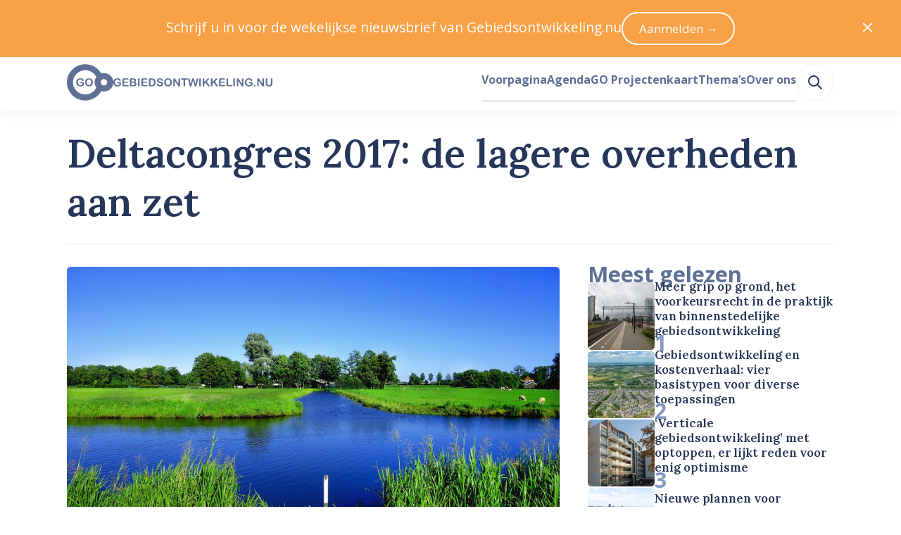

--- FILE ---
content_type: application/javascript; charset=UTF-8
request_url: https://www.gebiedsontwikkeling.nu/dist/js/streamfield-quote.37e1ad5a141f603ab2a6.js
body_size: 1088
content:
(window.webpackJsonp=window.webpackJsonp||[]).push([[294],{365:function(e,r,t){var a=t(578);a.__esModule&&(a=a.default),"string"==typeof a&&(a=[[e.i,a,""]]),a.locals&&(e.exports=a.locals);(0,t(8).default)("63436599",a,!0,{})},577:function(e,r,t){"use strict";t(365)},578:function(e,r,t){(r=t(7)(!1)).push([e.i,'.streamfield-quote{position:relative;padding:.563rem 1.634rem}.streamfield-quote:before{position:absolute;top:0;bottom:0;left:.75rem;width:.134rem;border-radius:999px;content:"";background-color:#5f7095}.streamfield-quote blockquote{font-style:italic}',""]),r.locals={white:"#fff","gray-50":"#fefefe","gray-100":"#f8f8f8","gray-200":"#eff1f2","gray-300":"#e1e3e5","gray-400":"#a8a8a8","gray-500":"#747679","blue-100":"#e7ebf3","blue-200":"#8599c2","blue-300":"#5f7095","blue-400":"#3e5279","blue-500":"#263659","blue-900":"#2f2f30","sky-400":"#52acde","sky-500":"#309cd7","sky-600":"#1f7bad","orange-200":"#feecda","orange-400":"#f8a147","orange-500":"#f58d22","orange-600":"#d5710a","red-400":"#f9421e","red-500":"#dd2927","red-600":"#ae404c","red-700":"#9a101f","red-800":"#830e1a","size-14":"55.927rem","size-13":"41.956rem","size-12":"31.475rem","size-11":"23.612rem","size-10":"17.713rem","size-9":"13.288rem","size-8":"9.969rem","size-7":"7.478rem","size-6":"5.61rem","size-5":"4.209rem","size-4":"3.157rem","size-3":"2.369rem","size-2":"1.777rem","size-1":"1.333rem","size-0":"1rem","size--1":".75rem","size--2":".563rem","size--3":".422rem","size--4":".317rem","size--5":".134rem","size--6":".056rem"},e.exports=r},618:function(e,r,t){"use strict";t.r(r);var a={name:"StreamfieldQuote",props:{quote:{type:String,required:!0},quotee:{type:String,default:void 0}}},s=(t(577),t(3)),i=Object(s.a)(a,(function(){var e=this,r=e.$createElement,t=e._self._c||r;return t("l-box",{staticClass:"streamfield-quote",attrs:{element:"figure",stack:2}},[t("t-paragraph",{attrs:{size:e.$responsive({xs:4,m:6}),element:"blockquote",family:"serif",wrap:"balance"}},[e._v("\n    "+e._s(e.quote)+"\n  ")]),e.quotee?t("t-paragraph",{attrs:{element:"figcaption",wrap:"balance",size:-1,weight:600}},[t("cite",[e._v(e._s(e.quotee))])]):e._e()],1)}),[],!1,null,null,null);r.default=i.exports}}]);

--- FILE ---
content_type: application/javascript; charset=UTF-8
request_url: https://www.gebiedsontwikkeling.nu/dist/js/streamfield-callout.51c67773cdc6fa0b4bf0.js
body_size: 1637
content:
(window.webpackJsonp=window.webpackJsonp||[]).push([[282],{355:function(e,a,r){var t=r(558);t.__esModule&&(t=t.default),"string"==typeof t&&(t=[[e.i,t,""]]),t.locals&&(e.exports=t.locals);(0,r(8).default)("332ba241",t,!0,{})},557:function(e,a,r){"use strict";r(355)},558:function(e,a,r){(a=r(7)(!1)).push([e.i,".streamfield-callout{overflow:hidden;padding-bottom:2.369rem}.streamfield-callout.layout-gray{background-color:#eff1f2}.streamfield-callout.layout-orange{background-color:#f58d22}.streamfield-callout.with-top-padding{padding-top:2.369rem}.streamfield-callout .text,.streamfield-callout figcaption{padding-left:var(--single-column-horizontal-padding);padding-right:var(--single-column-horizontal-padding)}@media(min-width:768px){.streamfield-callout{border-radius:.317rem}.streamfield-callout .text{padding-left:2.369rem;padding-right:2.369rem}}.streamfield-callout figcaption .camera-icon{flex-shrink:0;transform:translateY(-.25rem)}",""]),a.locals={"size-14":"55.927rem","size-13":"41.956rem","size-12":"31.475rem","size-11":"23.612rem","size-10":"17.713rem","size-9":"13.288rem","size-8":"9.969rem","size-7":"7.478rem","size-6":"5.61rem","size-5":"4.209rem","size-4":"3.157rem","size-3":"2.369rem","size-2":"1.777rem","size-1":"1.333rem","size-0":"1rem","size--1":".75rem","size--2":".563rem","size--3":".422rem","size--4":".317rem","size--5":".134rem","size--6":".056rem",white:"#fff","gray-50":"#fefefe","gray-100":"#f8f8f8","gray-200":"#eff1f2","gray-300":"#e1e3e5","gray-400":"#a8a8a8","gray-500":"#747679","blue-100":"#e7ebf3","blue-200":"#8599c2","blue-300":"#5f7095","blue-400":"#3e5279","blue-500":"#263659","blue-900":"#2f2f30","sky-400":"#52acde","sky-500":"#309cd7","sky-600":"#1f7bad","orange-200":"#feecda","orange-400":"#f8a147","orange-500":"#f58d22","orange-600":"#d5710a","red-400":"#f9421e","red-500":"#dd2927","red-600":"#ae404c","red-700":"#9a101f","red-800":"#830e1a","breakpoint-xs":"0","breakpoint-s":"640px","breakpoint-m":"768px","breakpoint-l":"1024px","breakpoint-xl":"1280px","breakpoint-xxl":"1536px","container-width-xs":"100%","container-width-s":"calc(100% - 6.314rem)","container-width-m":"calc(100% - 6.314rem)","container-width-l":"calc(100% - 11.22rem)","container-width-xl":"calc(100% - 11.22rem)","container-width-xxl":"calc(1455px - 11.22rem)"},e.exports=a},609:function(e,a,r){"use strict";r.r(a);var t={name:"StreamfieldCallout",props:{callouts:{type:Array,required:!0},layout:{type:String,required:!0}},computed:{classes(){return{"streamfield-callout":!0,"with-top-padding":!this.callouts[0].image,"layout-gray":"gray"===this.layout,"layout-orange":"orange"===this.layout}},primaryTextColor(){return"orange"===this.layout?"white":"primary-500"},secondaryTextColor(){return"orange"===this.layout?"white":"secondary-500"}}},i=(r(557),r(3)),l=Object(i.a)(t,(function(){var e=this,a=e.$createElement,r=e._self._c||a;return r("l-box",{class:e.classes,attrs:{stack:3}},e._l(e.callouts,(function(a,t){var i=a.image,l=a.imageCaption,o=a.text,s=a.type;return r("div",{key:t},["image"===s&&i?r("l-box",{attrs:{stack:0}},[r("ui-image",{attrs:{id:i.id,"responsive-filters":{xs:"fill-590x332",s:"fill-733x413",m:"fill-560x315",l:"fill-733x413",xl:"fill-922x519"},rounded:!1}}),r("l-box",{attrs:{element:"figcaption",inline:-3}},[r("ui-icon",{staticClass:"camera-icon",attrs:{color:e.primaryTextColor,icon:"camera"}}),r("l-box",{attrs:{stack:0}},[l?r("t-paragraph",{attrs:{color:e.primaryTextColor,size:-1}},[e._v("\n            "+e._s(l)+"\n          ")]):e._e(),r("c-image-attribution",{attrs:{"author-name":i.authorName,"font-size":-1,"image-license":i.imageLicense,"image-license-link":i.imageLicenseLink,"source-link":i.sourceLink,"source-name":i.sourceName,title:i.title,"font-color":e.secondaryTextColor}})],1)],1)],1):e._e(),"text"===s?r("c-prose",{staticClass:"text",attrs:{html:o,family:"sans",color:e.primaryTextColor}}):e._e()],1)})),0)}),[],!1,null,null,null);a.default=l.exports}}]);